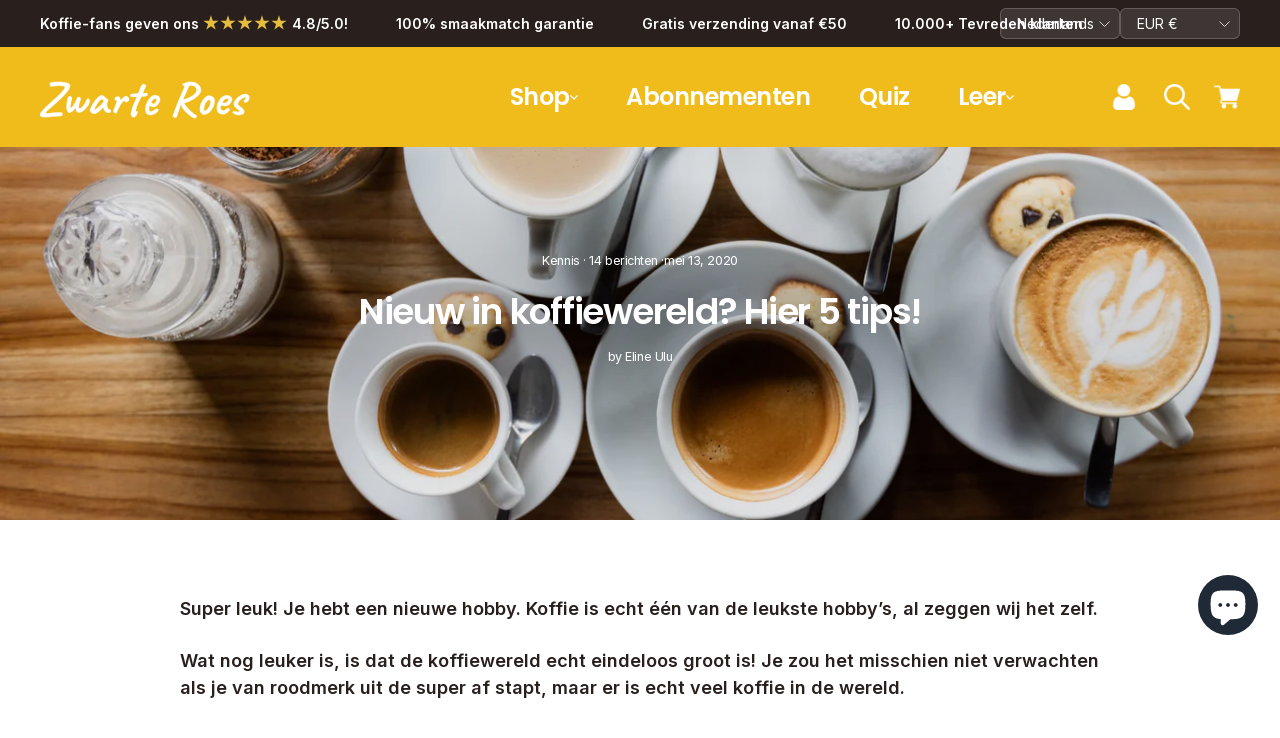

--- FILE ---
content_type: text/html; charset=utf-8
request_url: https://zwarteroes.nl/?section_id=juo-selling-plans
body_size: -119
content:
<div id="shopify-section-juo-selling-plans" class="shopify-section"><template id="juo-selling-plans-map">
  {}
</template>
</div>

--- FILE ---
content_type: text/css
request_url: https://zwarteroes.nl/cdn/shop/t/118/assets/style.css?v=108077468969643091411763052338
body_size: 8112
content:
.h1,.h2,.h3,h1,h2,h3{font-family:var(--font-heading-family)}.btn{font-size:18px;padding:12px 38px;letter-spacing:inherit;font-weight:400;font-weight:600;-webkit-transition:.3s ease;transition:.3s ease;font-family:var(--font-button-family);text-transform:none}.btn span{font-family:var(--font-button-family)}.btn-yellow{background:#f0bc1b;border:4px solid #F0BC1B;color:#fff}.btn-yellow:hover{font-family:var(--font-button-family);color:#f0bc1b}.btn-white{background:#fff;border:4px solid #FFF;color:#29201d}.btn-white:hover{background:#29201d;color:#fff}.btn-custom{border:4px solid transparent}.bg-light-black{background-color:#29201d}.btn-arrow-wrapper{display:flex;align-items:flex-start}.btn-arrow-wrapper .img-arrow{margin-left:60px;margin-top:20px}.feature-row__item{flex:0 1 50%;margin:0 auto}@media only screen and (max-width:768px){.feature-row__item{flex:1 1 auto;max-width:100%;min-width:100%}.feature-row-wrapper{padding:40px 60px}}.feature-row-wrapper{position:relative;padding:50px 20px;overflow:visible}.feature-row-wrapper.image-large .feature-row__item{flex:1 1 60%}.feature-row-wrapper.image-large .feature-row__text{flex:1 1 40%;min-width:30%}.feature-row-wrapper.image-medium .feature-row__item,.feature-row-wrapper.image-medium .feature-row__text{flex:0 1 50%}.feature-row-wrapper.image-small .feature-row__item{flex:0 1 36%}.feature-row-wrapper.image-small .feature-row__text{flex:0 1 64%}.section-fullwidth.page-full,.section-fullwidth.page-width{padding:0}.section-fullwidth .feature-row{margin:auto}.feature-row-wrapper .image-wrap{background:transparent}.feature-row-wrapper .feature-row__text .rte{margin-top:42px}.feature-row-wrapper .feature-row__text .btn{margin-top:65px;margin-bottom:45px}.feature-row-wrapper .feature-row__text .btn.btn-transparent{background:#fff;border:4px solid #fff;padding:15px 35px}.feature-row-wrapper .feature-row__text .btn.btn-transparent:after{display:none}.feature-row-wrapper .feature-row__text .btn.btn-transparent:hover{background:transparent!important;color:#fff!important;transition:.2s ease!important}.feature-text-with-image-section{padding-top:72px;padding-bottom:75px}.feature-text-with-image-section.image-medium .feature-row-image{flex:0 1 40%}.text-with-image-section .feature-row__text{padding:50px 40px 40px}.text-with-image-section .feature-row__text .rte{margin-top:30px}.text-with-image-section.show-pattern{padding-top:175px}.text-with-image-section.show-pattern .pattern-image{position:absolute;max-width:400px;top:-165px;z-index:1}.text-with-image-section .feature-row-image img{display:none}.text-with-image-section .feature-row{align-items:normal}.text-with-image-section .btn-arrow-wrapper{justify-content:space-between}.text-with-image-section .btn-arrow-wrapper img{margin-left:0}.icon_with_text_section{position:relative;padding:45px 40px}@media screen and (min-width: 992px){.icon_with_text_section .section-header{padding-left:70px;padding-right:70px}}.icon_with_text_section .bg-pattern{position:absolute;left:0;bottom:0;max-width:150px}.icon_with_text_section .icon_with_text_container{display:flex;flex-wrap:wrap;max-width:1200px;margin:auto;position:relative}.icon_with_text_section .icon_with_text_item{width:100%;text-align:center;padding:45px 15px}.icon_with_text_item .icon__image{max-width:80px;margin:0 auto 30px}.icon_with_text_item .rte-setting{font-size:24px;font-weight:700;line-height:30px;margin-bottom:0}.feature-columns{padding:100px 0 80px}.feature-columns-container{display:flex;flex-wrap:wrap;justify-content:center}.feature-columns .column{padding:15px;display:flex;flex:0 0 50%;max-width:50%}.feature-columns .column .wrapper{border:20px solid #fff;width:100%;display:flex;flex-direction:column;justify-content:center;flex-wrap:wrap;color:#fff}.feature-columns .column h3{font-size:54px;line-height:1.2;padding:10px}.feature-columns .column .rte{padding:10px 10px 0}.feature-columns .btn{background:#fff;color:#29201d;border:4px solid #fff;font-family:var(--font-button-family);padding:18px 50px}.feature-columns .btn:hover{background:#29201d;color:#fff}.icon-bar{display:flex;justify-content:center;padding:35px 0}.icon-bar-item{padding:6px}.icon-bar-item img{max-height:168px;object-fit:contain}.banner{position:relative;min-height:775px}.banner__image-wrapper,.mob_banner_area{position:absolute;left:0;right:0;top:0;height:100%}.banner__text-wrapper{position:relative;z-index:1;padding:50px 40px}.banner__text-wrapper .feature-row{align-items:flex-start}.banner__text-wrapper .feature-row__item{flex:0 1 45%;padding:20px}.banner__text-wrapper .feature-row__text{max-width:500px;padding:0}.banner__text-wrapper .feature-row__item .image-wrap{background:transparent}@media only screen and (min-width:768px){.banner__text-wrapper .feature-row__item .image-wrap img{width:80%}}.banner__text-wrapper .h1{font-size:50px;line-height:1}.banner__text-wrapper .rte{font-size:18px;margin-top:30px}.banner__text-wrapper .btn{min-width:208px;margin-top:50px}.banner .btn-wrapper{position:relative}.banner .btn-wrapper img{position:absolute;bottom:40px;left:350px}.banner.simple-banner{min-height:450px;display:flex;align-items:center}.banner.simple-banner .page-width{width:100%}.simple-banner .subtitle{font-size:36px;line-height:1.2;margin-bottom:20px}.simple-banner .subtitle p{margin-bottom:0}.simple-banner .banner__text-wrapper .rte{font-size:24px;margin-top:40px}.simple-banner .banner__text{max-width:700px}.site-footer{position:relative;padding-bottom:30px!important}.site-footer .page-width{position:relative;z-index:1}.footer-pattern-image{position:absolute;left:0;right:0;bottom:0;min-height:360px}.footer-pattern-image img{position:absolute;height:100%;width:100%;display:block}.footer-top-menu .site-footer__linklist{display:flex;justify-content:space-around;flex-wrap:wrap}.footer-top-menu .site-footer__linklist li{padding:5px 15px;font-size:24px;line-height:1.1}.site-footer .custom-footer{display:flex;justify-content:space-between}.custom-footer .footer-block{max-width:360px;padding-left:20px}.custom-footer .footer-block:first-child{padding-left:0}.custom-footer .footer-image-block{text-align:center;padding-bottom:40px}.custom-footer .footer-menu-block .site-footer__linklist{color:#f0bc1b;text-align:right;margin-bottom:15px}.custom-footer .footer-menu-block .site-footer__linklist li a{padding:0;font-size:18px;line-height:24px}.custom-footer .footer-menu-block{display:flex;flex-direction:column;justify-content:flex-end}.site-footer .payment-icons{text-align:right!important;margin-top:0}.feature-story.feature-row-wrapper{padding:10px 40px 140px;position:relative;overflow:visible}.feature-story.feature-story-with-pattern.feature-row-wrapper{padding:35px 40px}.feature-story.feature-row-wrapper .feature-row__item{position:relative}.feature-story.feature-row-wrapper .feature-row-image{padding-right:60px}.feature-story.feature-row-wrapper .feature-row-image .insta-image{position:absolute;right:-42px;top:-90px;z-index:1}.feature-story.feature-row-wrapper .feature-row__text .insta-image{position:absolute;right:0;top:-50px;max-width:150px}.feature-story.feature-row-wrapper .btn-wrapper{position:relative}.feature-story.feature-row-wrapper .btn-wrapper img{position:absolute;left:280px;top:-15px;z-index:1}.feature-story.feature-story-with-pattern.feature-row-wrapper .h1{font-size:40px;text-transform:none!important}.feature-story.feature-row-wrapper .subheading{font-family:var(--font-heading-family);font-size:30px;line-height:1.4;margin-bottom:15px;color:#f0bc1b!important}.feature-story.feature-row-wrapper .rte{max-width:400px;margin-bottom:0}.feature-story.feature-story-with-pattern.feature-row-wrapper .rte{margin-bottom:30px}.feature-story.feature-row-wrapper .pattern-image{position:absolute;right:0;bottom:50px;max-width:240px}.feature-story.feature-story-with-pattern.feature-row-wrapper .pattern-image{bottom:140px}.feature-story.feature-row-wrapper .line-image{position:absolute;left:0;right:0;bottom:-135px;width:100%;max-height:375px}.text-with-image-pattern{padding:60px 40px 100px;position:relative}.text-with-image-pattern .wave-image{position:absolute;left:0;right:0;bottom:0;width:100%}.reviews-section{padding:100px 60px}.reviews-section h2{font-size:60px;max-width:500px;text-align:left}.reviews-section .grid{display:flex;align-items:center;flex-wrap:wrap}.reviews-slider{position:relative}.reviews-slider .reviews-slide{padding:0 40px!important}.reviews-slider__wrap{max-width:500px;margin:auto;position:relative;z-index:1}.reviews-slider .reviews-slide .reviews-slider__text{padding:40px;background:#fff;border-radius:24px;position:relative;z-index:1}.reviews-slider .reviews-slide .reviews-slider__wrap:after{z-index:-1;position:absolute;left:20px;right:20px;bottom:5px;height:5px;background:none;content:"";box-shadow:0 4px 16px 8px #bd9312}.reviews-slider .review-stars{color:#dfb300;font-size:45px;line-height:1;display:block;margin-bottom:24px}.reviews-slider .title{font-size:20px;line-height:25px;font-weight:600;margin-bottom:6px}.reviews-slider .rte-setting{font-size:16px}.reviews-slider .customer-details{display:flex;align-items:center;margin-bottom:40px}.reviews-slider .review-image{max-width:80px;width:80px;height:80px;background:#da642a;color:#fff;border-radius:100%;font-size:24px;display:flex;align-items:center;justify-content:center;margin-right:20px}.reviews-slider .author-details{padding:10px 0;text-align:left}.reviews-slider .reviews__date{font-size:14px}.reviews-slider .swiper-button-prev:after,.reviews-slider .swiper-button-next:after{border-left:3px solid #fff;border-bottom:3px solid #fff;width:20px;height:20px;transform:rotate(45deg);cursor:pointer;display:block}.reviews-slider .swiper-button-next:after{transform:rotate(225deg)}.logo-section{padding:100px 40px;position:relative;margin-bottom:100px}.logo-section .pattern-image{position:absolute;max-height:200px;left:0;right:0;width:100%;object-fit:cover;bottom:-100px;z-index:1}.logo-section .logo-bar__item{flex:1 1 auto;padding:10px 30px;margin:0}.logo-section .logo-bar-small .logo-bar__item{padding:10px 20px;width:25%}.logo-section.single-logo .logo-bar__item{max-width:600px;margin:auto}.newsletter-section .newsletter-wrapper{max-width:1000px;margin:auto;border:24px solid #DA642A;padding:30px 100px}.newsletter-section .h3{font-size:54px}.newsletter-section .rte{font-size:16px;font-weight:600}.newsletter-section .newsletter__input-group input[type=email]{width:100%;margin-bottom:20px;border:3px solid #DA642A}.newsletter-section .newsletter__input-group,.newsletter-section .input-group-btn{display:block}.newsletter-section .input-group-btn .btn{border-radius:45px!important}.count{display:flex;justify-content:center}.count span{font-family:var(--font-body-family);font-size:48px;padding:0;background:#fff;border-radius:15px;margin:8px;width:100px;height:120px;display:flex;position:relative;justify-content:center;align-items:center}.count span.count__like-icon{margin-left:80px;cursor:pointer}.count span svg{width:45px;display:block;height:auto;position:absolute;left:50%;top:50%;-webkit-transition:all .4s ease-in-out;transition:all .4s ease-in-out;-webkit-transform:translate(-50%,-50%);transform:translate(-50%,-50%)}.count span svg.heart_active,.count span.count__like-icon:hover svg.heart_normal{opacity:0;visibility:hidden}.count span.count__like-icon:hover svg.heart_active{opacity:1;visibility:visible}.counting-section .h1{line-height:1.2}.counting-section{text-align:center;position:relative}.counting-section .white-border{width:100%;max-height:150px;-webkit-transform:rotate(180deg);transform:rotate(180deg);margin-top:-1px}.counting-section.count_1_section{text-align:left}.counting-section .wrapper{padding:100px 60px}.count_1_section .wrapper{display:flex;align-items:center;justify-content:space-between;padding:90px 60px}.count_1_section .item__text{max-width:420px}.count_2_section .h1{margin-bottom:30px}.text-and-image-columns{padding:120px 50px;position:relative}.text-and-image-columns .bg-pattern{position:absolute;right:0;width:175px;top:60px}.text-and-image-columns .section-header{max-width:740px;margin:auto;padding:20px 0 120px;line-height:1.2}.text-and-image-columns .section-header p{font-size:32px}.text-image-row{display:flex}.text-image-row .text-column,.text-image-row .image-column{flex:50%;padding:10px}.text-image-row.image-right .image-column{order:2}.text-image-row.image-right .text-column{order:1}.text-image-row .text-column{display:flex}.text-image-row .text-column .text-wrapper{display:flex;flex-direction:column;justify-content:center;padding:40px 80px}.text-image-row .text-column .h1{font-size:42px;max-width:375px;margin-bottom:40px}.text-image-row .text-column .h5{font-family:var(--font-heading-family);font-size:21px;line-height:1.4;margin-top:40px;text-align:right}.timeline{padding:140px 40px 100px;margin-top:275px;position:relative}.timeline .section-header{max-width:80%;position:relative;margin:auto auto 0}.timeline .section-header:before{content:"";position:absolute;left:0;width:100%;height:10px;background:#fff;bottom:-15px}.timeline .image-wrap{background:transparent}.timeline .bg-pattern{max-width:325px;position:absolute;top:-225px;left:50%;transform:translate(-50%)}.timeline .image-column .image-container{max-width:240px;padding-top:100px}.timeline .image-column .image-container.image_middle{margin:auto}.timeline .image-column .image-container.image_right{margin-right:0}.timeline .text-image-row{position:relative;padding-top:80px}.timeline .text-image-row:before{content:"";position:absolute;left:50%;top:-1px;height:100%;transform:translate(-50%);width:10px;background:#fff}.timeline .text-image-row .text-column{position:relative;padding-top:30px;align-items:flex-start}.timeline .text-image-row:last-child .text-column:before,.timeline .text-image-row:last-child .text-column:after{content:"";position:absolute;left:20px;bottom:-15px;-webkit-transform:rotate(-45deg);transform:rotate(-45deg);width:10px;height:75px;background:#fff;border-radius:6px}.timeline .text-image-row:last-child .text-column:before{left:-28px;bottom:-15px}.timeline .text-image-row:last-child .text-column:after{left:18px;bottom:-15px;-webkit-transform:rotate(45deg);transform:rotate(45deg)}.timeline .text-image-row .heading{position:relative;padding-right:120px;text-align:right;font-size:48px;font-weight:700;line-height:1.3}.timeline .text-image-row .heading:before{content:"";position:absolute;width:105px;height:10px;background:#fff;right:-10px;top:50%;-webkit-transform:translateY(-50%);transform:translateY(-50%);border-radius:5px}.timeline .text-image-row.image-right .heading{padding-left:120px;padding-right:0;text-align:left}.timeline .text-image-row.image-right .heading:before{right:auto;left:-10px}.timeline .text-image-row .text-column .text-wrapper{padding:0 0 0 80px}.timeline .text-image-row.image-right .text-column .text-wrapper{padding:0 80px 0 0}@media screen and (min-width:768px){.icon_with_text_section{padding:120px 0}.icon_with_text_section .bg-pattern{max-width:180px}.icon_with_text_section .icon_with_text_item{width:50%;padding:0 75px}.icon_with_text_section .icon_with_text_item:last-child{border-left:4px solid #29201D}.icon-bar{padding:45px}}@media screen and (min-width:1200px){.icon_with_text_section{padding:165px 0}.icon_with_text_section .bg-pattern{max-width:287px}.icon_with_text_section .icon_with_text_item{padding:0 105px}.text-with-image-section .feature-row__text{padding:60px}.feature-columns{padding:120px 60px 100px}.feature-columns .column .wrapper{border:28px solid #fff}.feature-columns .column h3{font-size:68px}}@media screen and (min-width:1300px){.feature-row-wrapper.image-large .feature-row__item{flex:1 1 68%}.feature-row-wrapper.image-large .feature-row__text{flex:1 1 32%}.text-with-image-section .feature-row__text{padding:80px}}@media screen and (min-width:1400px){.text-image-row .text-column .rte{font-size:20px}}@media screen and (max-width:1200px){.banner{min-height:680px}.banner__text-wrapper{padding:40px}.banner__text-wrapper .feature-row__text{padding:80px 0 0}.banner__text-wrapper .h1{font-size:48px}.banner__text-wrapper .rte,.banner__text-wrapper .btn{margin-top:40px}.feature-story.feature-row-wrapper .pattern-image{max-width:200px}.feature-story.feature-story-with-pattern.feature-row-wrapper .pattern-image{bottom:100px}.reviews-section{padding:40px 0 40px 15px}.reviews-section .section-header{padding:0 17px}.reviews-section h2{font-size:54px}.reviews-slider .reviews-slide{padding:0 60px!important}.reviews-slider .reviews-slide .reviews-slider__text{padding:40px}.logo-section .logo-bar__item{padding:10px 20px}.logo-section .logo-bar-small .logo-bar__item{padding:10px 60px}.count span{font-size:40px}.counting-section .wrapper,.count_1_section .wrapper{padding:90px 40px}.text-and-image-columns{padding:120px 10px}.text-and-image-columns .bg-pattern{width:150px}.text-and-image-columns .section-header{padding:80px 0 100px}.text-image-row .text-column .text-wrapper{padding:30px 40px}.text-image-row .text-column .h1{font-size:36px;max-width:360px;margin-bottom:30px}.text-image-row .text-column .h5{margin-top:30px}.timeline .text-image-row .text-column .text-wrapper{padding-right:60px}}@media screen and (max-width:992px){.feature-row-wrapper.text-with-image-section.image-large{flex-wrap:wrap}.feature-row-wrapper.image-large .feature-row__item{flex:1 1 100%;max-width:100%}.icon_with_text_section .icon_with_text_item{padding:0 50px}.icon_with_text_item .rte-setting{font-size:18px;line-height:22px;max-width:325px;margin:auto}.feature-columns .column h3{font-size:45px;padding:30px 10px 20px}.banner{min-height:620px}.banner__text-wrapper .feature-row__text{padding:60px 0 0}.banner__text-wrapper .h1{font-size:42px}.banner__text-wrapper .rte,.banner__text-wrapper .btn{margin-top:40px}.banner .btn-wrapper img{max-width:45px;left:auto;right:20px}.simple-banner .banner__text-wrapper .subtitle{font-size:30px}.simple-banner .banner__text-wrapper .rte{font-size:20px}.simple-banner .banner__text-wrapper{padding:80px 20px}.feature-story.feature-row-wrapper{padding:100px 40px}.feature-story.feature-story-with-pattern.feature-row-wrapper{padding:100px 40px 180px}.feature-story.feature-row-wrapper .feature-row-image{padding-right:40px}.feature-story.feature-row-wrapper .feature-row-image .insta-image{right:-42px;top:-90px}.feature-story.feature-row-wrapper .btn-wrapper img{left:auto;right:10px;max-width:80px}.feature-story.feature-row-wrapper .btn-wrapper .btn{margin-top:30px}.feature-story.feature-row-wrapper .h1{font-size:30px;margin-bottom:30px}.feature-story.feature-row-wrapper .subheading{font-size:24px;margin-bottom:10px!important;margin-top:20px}.feature-story.feature-row-wrapper .pattern-image{max-width:150px;bottom:20px}.feature-story.feature-row-wrapper .line-image{bottom:-60px}.text-with-image-section.show-pattern{padding-top:120px}.text-with-image-section.show-pattern .pattern-image{max-width:320px}.reviews-section h2{font-size:48px}.reviews-slider .reviews-slide{padding:0 40px!important}.reviews-slider .reviews-slide .reviews-slider__text{padding:24px}.reviews-slider .review-image{width:60px;height:60px}.logo-section .logo-bar-small .logo-bar__item{padding:10px 40px}.newsletter-section .newsletter-wrapper{border-width:16px;padding:30px 40px}.newsletter-section .h3{font-size:42px}.counting-section .wrapper{padding:80px 20px 120px}.count_1_section .wrapper{flex-wrap:wrap;padding:80px 20px}.counting-section .item__text{margin-bottom:30px}.count span:first-child{margin-left:0}.text-and-image-columns{padding:100px 10px 80px}.text-and-image-columns .bg-pattern{top:200px;width:175px}.text-image-row{flex-direction:column;margin-top:100px;margin-bottom:100px}.text-image-row:last-child{margin-bottom:0}.text-image-row.image-right .image-column{order:1}.text-image-row.image-right .text-column{order:2}.text-image-row .text-column .text-wrapper{padding:60px 40px}.text-image-row .image-column,.text-image-row .text-column{padding:0 10px}.text-image-row .text-column .h1{max-width:100%;margin-bottom:40px}.timeline{padding:140px 0 100px}.timeline .page-width{padding:0}.timeline .page-width>div{padding-left:40px;padding-right:40px}.timeline .section-header{max-width:100%}.timeline .text-image-row{margin:0}.timeline .text-image-row .heading{padding-left:120px;padding-right:0;text-align:left}.timeline .text-image-row .heading:before,.timeline .text-image-row.image-right .heading:before{left:-35px}.timeline .text-image-row:before{left:45px}.text-image-row .image-column,.text-image-row .text-column{padding:20px 40px}.timeline .text-image-row .text-column .text-wrapper,.timeline .text-image-row.image-right .text-column .text-wrapper{padding:10px 0}.timeline .text-image-row:last-child .text-column:before,.timeline .text-image-row:last-child .text-column:after{height:50px}.timeline .text-image-row:last-child .text-column:before{left:-15px}.timeline .text-image-row:last-child .text-column:after{left:16px}}@media screen and (max-width:768px){.banner{min-height:620px}.banner__image-wrapper{height:100%}.banner__text-wrapper .feature-row__text{padding:120px 0 0;text-align:center}.banner .feature-row__images{padding:40px 50px}.banner__text-wrapper .rte,.banner__text-wrapper .btn{margin-top:30px}.simple-banner .banner__image-wrapper{height:100%}.site-footer{padding:40px 0 10px!important}.footer-pattern-image{min-height:500px}.footer-top-menu .site-footer__linklist,.site-footer .custom-footer{display:block}.custom-footer .footer-block{max-width:100%;padding:20px}.custom-footer .footer-image-block{text-align:center;padding-bottom:0;padding-top:0;max-width:360px;margin:auto}.custom-footer .footer-menu-block .site-footer__linklist li a{font-size:21px;line-height:28px;text-transform:uppercase;padding:5px 0}.site-footer .payment-icons{text-align:center!important;max-width:450px;margin:auto}.feature-story.feature-row-wrapper{padding:40px 20px 100px}.feature-story.feature-story-with-pattern.feature-row-wrapper{padding:210px 20px 140px}.feature-story.feature-row-wrapper .line-image{top:15px}.feature-story.feature-story-with-pattern.feature-row-wrapper .feature-row{flex-direction:column-reverse}.feature-story.feature-row-wrapper .feature-row-image{padding:0}.feature-story.feature-row-wrapper .feature-row-image .insta-image{right:-42px;top:-90px}.feature-story.feature-row-wrapper .btn-wrapper img{left:250px;right:auto;-webkit-transform:rotate(30deg);-moz-transform:rotate(30deg);transform:rotate(30deg);top:20px;max-width:80px}.feature-story.feature-row-wrapper .btn-wrapper .btn{margin-top:60px;margin-bottom:45px}.feature-story.feature-row-wrapper .h1{font-size:20px;margin-bottom:10px}.feature-story.feature-row-wrapper .subheading{font-size:24px;margin-bottom:40px}.text-with-image-section .feature-row-image{background:none}.text-with-image-section .feature-row-image img{display:block}.custom-footer .footer-block:first-child{padding-right:0}.text-with-image-section.show-pattern .pattern-image{top:-125px;left:50%;-webkit-transform:translateX(-50%);transform:translate(-50%)}.feature-row-wrapper.text-with-image-section{padding-left:0;padding-right:0}.feature-text-with-image-section .feature-row-image{padding:10px 0}.text-with-image-pattern{padding:60px 20px 100px}.newsletter-section .input-group-btn .btn .form__submit--large{display:block}.newsletter-section .input-group-btn .btn .form__submit--small{display:none}.newsletter-section .page-width{padding:0 40px 20px}}@media screen and (max-width:767px){.btn-arrow-wrapper .img-arrow{max-width:48px;margin-left:50px}.icon_with_text_section .icon_with_text_item{padding:30px 15px}.icon_with_text_section .icon_with_text_item:last-child{border-top:2px solid #29201D}.icon_with_text_section .bg-pattern{display:none}}.icon_with_text_section font{max-width:80%;display:inline-block}@media screen and (max-width:600px){.simple-banner .banner__text-wrapper .subtitle{font-size:24px}.simple-banner .banner__text-wrapper .subtitle p{margin-bottom:15px}.simple-banner .banner__text-wrapper .rte{font-size:18px}.feature-columns{padding:60px 0 80px}.feature-columns .column{flex:0 0 100%;max-width:100%}.logo-section{padding:50px 20px 35px;margin-bottom:0}.logo-section .logo-bar{justify-content:center;flex-direction:column}.logo-section .logo-bar__item{flex:1 1 100%;width:100%;padding:10px 30px}.logo-section .logo-bar-small .logo-bar__item{padding:15px 0;width:60%}.logo-section .logo-bar-small .logo-bar__item img{width:100%}.logo-section .pattern-image{top:-80px}.logo-section.single-logo .pattern-image{top:auto}.newsletter-section .newsletter-wrapper{padding:30px 20px}.newsletter-section .h3{font-size:36px}.newsletter-section .rte{font-size:15px}.count span{font-size:30px;padding:18px 21px;margin:5px}.counting-section .h1,.text-and-image-columns .section-header p{font-size:24px}.text-and-image-columns .bg-pattern{width:150px}.text-image-row .text-column .h1{font-size:30px}.logo-section .logo-bar.logo-bar-small{margin-top:60px}}@media screen and (max-width:480px){.banner__text-wrapper{padding:30px 20px}.banner__image-wrapper{height:100%}.banner__text-wrapper .feature-row__text{padding:50px 5px 0;max-width:345px}.banner .feature-row__images{padding:0 20px}.banner__text-wrapper .h1{font-size:30px}.banner__text-wrapper .btn{width:90%}.custom-footer .footer-menu-block .site-footer__linklist li a{font-size:20px;line-height:25px}.site-footer .payment-icons{max-width:275px}.feature-story.feature-story-with-pattern.feature-row-wrapper{padding:90px 20px}.reviews-section h2{font-size:30px;margin-bottom:60px}.reviews-slider .reviews-slide{padding:0 3px!important}.count span{font-size:24px;padding:15px 18px}}.option-Main{display:flex;width:70%;margin:auto;box-shadow:0 15px 10px -12px #111;justify-content:center}.wrapper{margin-right:auto;margin-left:auto;max-width:1500px}.option-section{text-align:center}.option-header h2{font-size:54px;font-weight:400;color:#f0bc1b;padding:5% 10%}.header-dot{position:relative;float:right;max-height:270px;z-index:1;max-width:283px}.option-leftContainer{border-radius:25px 0 0 25px}.option-content{max-height:100%;max-width:600px;height:auto;width:auto;min-height:85%;min-width:500px}.option-centerContainer{max-height:700px;margin:0;width:auto;height:auto;max-width:75px;min-width:50px;z-index:3}.option-centerContainer img{width:100%;height:100%}.option-content-all{font-size:36px;font-weight:500;justify-content:center;padding:12%}.option-content-text{margin-top:10%}.option-img{height:180px;width:180px}.option-rightContainer{border-radius:0 25px 25px 0}.option-submit-button{background:#fff;color:#29201d;font-family:Permanent Marker;font-weight:400;font-size:24px;border:3px solid #ffffff;border-radius:45px;padding-top:1rem;padding-bottom:1rem;width:250px;margin-top:10%;box-shadow:0 15px 10px -12px #111;text-align:center;transition:.5s}.option-rightContainer .option-submit-button a{text-decoration:none;color:#da642a;transition:.5s}.option-leftContainer .option-submit-button a{text-decoration:none;color:#f0bc1b;transition:.5s}.option-submit-button:hover{box-shadow:0 12px 10px -12px #fff;background:#29201d;border:3px solid #FFFF;color:#fff!important}.option-submit-button:hover a{color:#fff!important}.option-submit{padding-top:5%;padding-bottom:10%}.mobile-divider{display:none}.desktop-divider{display:block}.product-block .variant-wrapper--dropdown{display:block;width:100%}.product-block .variant-wrapper--dropdown .variant-input-wrap select{border:none;border-radius:6px;margin-bottom:10px;width:60%;font-size:14px;border:1px solid #eee;padding:12px 20px;background-color:#fff!important}.product__quantity label{display:none}.product-text-block{margin-bottom:10px;font-size:16px}.product-block .product-single__form .add-to-cart{background:#da642a;border-radius:45px;margin:0 0 10px;border:none}.product-block .product-single__form .add-to-cart:hover{background-color:#000!important;color:#fff}@media only screen and (max-width:600px){.option-rightContainer{padding-left:18px;padding-right:18px;width:auto;order:1;border-radius:0;box-shadow:none}.option-leftContainer{padding-left:18px;padding-right:18px;width:auto;order:3;border-radius:0;box-shadow:none}.option-content-text{font-size:28px}.option-centerContainer{max-height:70px;min-height:50px;width:100%;max-width:100%;max-width:none;order:2;margin-top:-1px;margin-bottom:-1px}.option-img{height:130px;width:130px}.option-img img{height:100%;width:100%}.option-header h2{font-size:28px;padding:5%}.option-Main{display:grid}.desktop-divider{display:none}.mobile-divider{display:block}.option-submit-button{padding-top:.75rem;padding-bottom:.75rem;width:220px;font-size:20px}.option-content{max-height:100%;max-width:100%;height:auto;width:auto;min-height:auto;min-width:auto}.header-dot{max-height:125px;max-width:100px}}.feature-columns .section-header h2{color:#fff}.feature-dot_image{position:absolute;width:283px;height:270px;right:0;top:0;z-index:1}#shopify-section-template--16311875600638__166029992517dafc5f,.dots_area{position:relative}@media (max-width: 768px){.feature-dot_image{display:none}}.collection__tap{padding:90px 0 30px;background-color:#fff}@media (max-width: 768px){.collection__tap{padding:50px 0 0}}.collection__tap ul{margin:0;list-style:none;display:flex;align-items:center;overflow-x:scroll}.collection__tap ul::-webkit-scrollbar{display:none}.collection__tap ul li{margin:0 10px 0 0}.collection__tap ul li a{border:1px solid #29201D;border-radius:30px;padding:3px 15px;font-size:13px;display:block;white-space:nowrap;text-transform:lowercase;transition:all .5s ease-out}.collection__tap ul li a:hover,.collection__tap ul li a.nav__active{cursor:pointer;background-color:#000;color:#fff}.collection-filter{justify-content:flex-start}.collection-filter .collection-filter__items{margin-right:20px}.collection__header .section-header__title{margin-bottom:50px;padding-bottom:50px;border-bottom:2px solid #29201D}.collection__header{margin-top:60px}.grid__image-ratio img.grid__image-contain{object-fit:cover}.grid-product__content .grid-product__meta{padding:20px 0;text-align:left}.option_btn{margin-top:25px;display:block;text-align:center;font-size:15px;padding:10px 15px;border-radius:50px;background-color:#000;color:#fff}.option_btn:hover{color:#fff}.sale_price .main_price,.product-block--price .on-sale{color:#da642a}.grid-product__content .grid-product__meta .grid-product__price{margin-top:0;display:flex}.footer-newsletter{padding-top:40px;max-width:450px!important}.footer_newsletter-title{font-size:24px;text-transform:uppercase;line-height:1.1}@media (max-width: 768px){.banner__text-wrapper .feature-row{margin-bottom:30px}.banner__text-wrapper .feature-row__text{padding-bottom:30px;padding-top:80px}}.main_blog .article__grid-meta{border-right:1px solid #000;border-left:1px solid #000;border-bottom:1px solid #000;padding:20px;text-align:left!important}.main_blog .blog-read_btn{display:inline-block;margin-top:15px;font-size:14px;background:#f0bc1b;color:#fff;padding:10px 12px;border-radius:7px;font-family:permanent-marker}.main_blog .article__grid-image{margin:0}.main_blog .article__date{margin-top:20px}#CartDrawer{top:0!important;height:100%!important}.drawer__footer{margin-bottom:0;padding-bottom:20px}.close_arrow{display:flex!important}.close_arrow svg{height:20px!important}.newcustomer_bottom{padding-top:20px!important;padding-bottom:20px!important;flex-direction:row-reverse;align-items:center}.usp_section ul{list-style:none;margin:0;padding:20px 0}.usp_section ul li{margin-bottom:15px;display:flex;align-items:center}.usp_section ul li span{font-size:15px}.usp_section ul li img{width:25px;margin-right:15px}@media (max-width: 768px){.title__grid{display:block;align-items:center;padding-bottom:5px}.title__grid h1{text-align:left;flex:1;font-size:18px}.title__grid .mobile_price{text-align:right;display:block}.product-block--price{text-align:left;margin-bottom:0!important}.page-content--product .image-wrap{padding-bottom:100%!important}.pswp__ui .btn--circle.btn--large{padding:0}}.page-content--product .image-wrap{padding-bottom:100%!important;position:relative;background-color:#f2f2f2;height:100%!important}.page-content--product .image-wrap img{position:absolute;width:100%;height:100%;object-fit:contain}@media (min-width: 769px){.mobile_price{display:none}}.product-block--header{margin:0}.cart-link{margin:0!important}.collection-filter__items .collection-filter__select-container{display:flex;align-items:center}.collection-filter__items .collection-filter__select-container label{font-weight:700;text-transform:none;margin:0 10px 0 0}.collection-filter__items .collection-filter__select-container select{border:none;min-width:65px}.product__card-metafield{font-weight:400;font-size:14px;margin-bottom:10px}.quick__atc-action{position:absolute;left:0;bottom:0;right:0;opacity:0;visibility:hidden;-webkit-transition:all .4s ease-in-out;transition:all .4s ease-in-out}.grid-product__content:hover .quick__atc-action{opacity:1;visibility:visible}.card__quick-add{padding:14px 15px;margin:10px;background-color:#000;color:#fff;font-weight:700;text-align:center;cursor:pointer;text-transform:uppercase;font-size:16px;border-radius:60px}.quick__atc-action .product-form__buttons{display:-webkit-box;display:-ms-flexbox;display:flex}.quick__atc-action .product-form__submit{padding:10px 15px;background-color:#f0bc1b;color:#fff;text-align:center;cursor:pointer;text-transform:uppercase;font-size:16px;flex:1;font-weight:700;font-family:Quicksand}.quick__atc-action .card__cta .btn-icon{background-color:#000;border-radius:30px;padding:5px 14px}.quick__atc-action .card__cta .btn-icon .icon{color:#fff;-webkit-box-align:center;-ms-flex-align:center;align-items:center;display:-webkit-box;display:-ms-flexbox;display:flex;-webkit-box-pack:center;-ms-flex-pack:center;display:block;justify-content:center;min-height:21px;min-width:21px}.quick__atc-action .card__cta .btn-icon .icon svg{fill:#fff}.card__quick-add-modal{background:#fff;padding:15px;border:1px solid #000;border-radius:15px 15px 26px 26px}.card__quick-add-modal .product-variant{background:none;padding:0}.variant__button-label{margin-bottom:0;background-color:#fff!important;border-radius:5px;font-size:14px!important}.variant-input-wrap input[type=radio]+label{border:1px solid #eee;transition:all .3s ease}.variant-input-wrap input[type=radio]:checked+label{background-color:#fff3d4!important;box-shadow:none;border:1px solid #FFB703;transition:all .3s ease}.variant__button-label[data-custom-swatch=true]{border:none!important}.variant-input-wrap input[type=radio]:checked+div[data-swatch-container=true] .variant__button-label:after{border:1px solid #000!important;width:46px;border-radius:50px;height:46px;content:"";position:absolute;left:-3px;top:-3px;z-index:1}.variant__button-label{margin-left:0!important}.product-block.product-block--price{font-size:24px;font-weight:700;line-height:28px;margin-bottom:0!important}.product-quantity{padding:20px 0 0;margin-bottom:20px}.product-quantity .product__quantity{display:flex;align-items:center;width:120px!important}.product-quantity .product__quantity label{margin:0 30px 0 0;display:block!important}.product-quantity .product__quantity .js-qty__wrapper{max-width:120px;min-width:120px;display:flex;justify-content:center}.product-quantity .product__quantity .js-qty__num{border:none;width:43px;background-color:#fff;padding:0;border-radius:5px}.product-variant{padding:20px 0;margin:0}#AddToCartForm-template--16344693113086__main-4520915337297 .add-to-cart{margin-top:0}.reviews-section .swiper-button-next,.reviews-section .swiper-button-prev{color:transparent}@media (min-width: 769px){.collection__tap ul li a{font-size:15px;border:2px solid #29201D;padding:8px 18px}}@media (max-width: 768px){.collection__tap ul{padding-bottom:10px}.variant-wrapper+.variant-wrapper{margin-top:10px}.product-variant{padding:10px 0}.variant__button-label{margin-bottom:4px!important}.desktop-price{display:none!important}.product-block.product-block--price{padding:0!important}.product-single__meta{margin-top:0!important}.feature-story.feature-story-with-pattern.feature-row-wrapper .h1{font-size:26px}.feature-row-wrapper .feature-row__text .rte{margin-top:12px}.footer-newsletter .footer__title .collapsible-trigger__icon{display:none}}.about_bottom_img{position:absolute;bottom:-2px;z-index:1;display:block;width:100%}.logo_list .graphic_img{position:absolute;right:0;top:-40px;z-index:9}.graphic_img img{width:292px;height:292px}@media (max-width: 768px){.graphic_img img{width:159px;height:161px}}.card__quick-add-modal .select select{width:100%;font-size:14px;border-radius:60px}.card__quick-add-modal .product-form__input ul{list-style:none;padding:0;margin:0;display:flex;flex-wrap:wrap}.card__quick-add-modal .product-form__input ul li{margin:0 15px 15px 0;display:flex;align-items:center}.card__quick-add-modal .product-form__input ul li label{margin:0}.quick__atc-action .product-form__submit{width:100%;background-color:#f0bc1b;border:4px solid #F0BC1B;border-radius:60px}.quick__atc-action .product-form__submit:hover{background-color:#fff!important;color:#f0bc1b;border-radius:60px}.collection-center-icons{padding-bottom:0!important}.collection-content{padding:0!important}@media screen and (max-width: 992px){#shopify-section-template--16383076925694__166063673268976937 .text-image-row{margin-bottom:0;margin-top:40px}.text-image-row .image-column,.text-image-row .text-column{padding:0}.text-and-image-columns{padding-top:0;padding-left:0;padding-right:0}.text-image-row .text-column .text-wrapper{padding:30px 20px}.text-image-row .text-column .h1{margin-bottom:15px}}@media only screen and (min-width: 769px){.main_blog .article_main-title{min-height:53px}}.count__grid{display:flex;flex-wrap:wrap;justify-content:center}@media only screen and (min-width: 600px) and (max-width: 768px){.count span{width:80px;height:100px}}@media only screen and (max-width: 599px){.count span{width:46px;height:60px}}@media only screen and (max-width: 768px){.count__grid{flex-direction:column}.count__like-icon{width:120px!important;height:120px!important;margin-top:50px!important}.item__count{width:100%}.icon_with_text_section{padding:40px 15px!important}.icon_with_text_section .icon_with_text_container{padding:0 15px}.custom-footer .footer-image-block img{width:30%}.footer-pattern-image{bottom:-80px}.banner__image-wrapper{top:-36%}}.testimonials-slider_section{padding-top:50px;padding-bottom:80px}.testimonials-slider_section .slider_column{width:100%}.testimonials-slider_section .reviews-slide{padding:0 20px!important}.testimonials-slider_section .reviews-slider .rte-setting{min-height:90px}.testimonials-slider_section .swiper-scrollbar-horizontal{position:relative!important;width:90%!important;margin:50px auto 0;height:10px!important}.announcement-bar{z-index:99}.template--16383076630782__16600624377368fe89 .image-wrap{border:30px solid #FFFFFF;padding-bottom:100%!important}.testimonials-slider_section .swiper-scrollbar-drag{background-color:#fff;box-shadow:0 4px 5px #f0bc1bb3}.swiper.reviews-slider{padding:30px 0}.hero-banner-wrapper.banner__image-wrapper{position:relative;padding:0}.hero_feature_row{position:absolute;top:50%;transform:translateY(-50%);left:0;width:50%}.hero_feature_row .feature-row{display:block;margin:0}.drawer__title,.drawer__close,.drawer__inner,.cart__item-title .cart__item-name,.drawer .js-qty__adjust,.drawer .js-qty__num{color:#000!important}.drawer__footer{border-color:#000}.js-qty__adjust .icon{fill:#000}#NavDrawer .drawer__contents{background:#f0bc1b}#NavDrawer .drawer__close-button{color:#fff}.product-single__meta{position:relative}.product-block .title__grid{padding-right:100px}.product-single__meta .product-block--price span{display:block;color:#000}.mobile_menu_img h3{margin:0;font-family:var(--typeBasePrimary),var(--typeBaseFallback);background-color:#f0bc1b;font-size:14px;border-bottom-left-radius:3px;border-bottom-right-radius:3px;color:#fff!important;display:block;padding:10px 5px!important;text-align:center;-webkit-transition:all .3s ease-out;-o-transition:all .3s ease-out;transition:all .3s ease-out;width:100%}#shopify-section-template--16430932066558__1660634891ccec2971 .header-dot-bottom{display:none}.reviews-slider .swiper-button-prev:after,.reviews-slider .swiper-button-next:after{display:none}@media (min-width: 769px){.testimonials-slider_section .slider_column{width:50%}.mob_banner_area,.mob_view_btn,.mob_cart_bg{display:none}}@media (min-width: 1200px){.testimonials-slider_section .slider_column{width:33.3333%}.logo-bar{width:80%;margin:auto}}@media (max-width: 768px){.reviews-slider .reviews-slide .reviews-slider__text{max-width:100%}.reviews-slider .reviews-slide{padding:0 20px!important;width:100%}.reviews-section .swiper-button-next{right:18px}.reviews-slider .swiper-button-prev:after,.reviews-slider .swiper-button-next:after{color:#000;border-color:#000}.template-page .banner__image-wrapper{top:0}.timeline .text-image-row .heading:before{width:95px;left:0!important}.timeline .text-image-row .text-column{padding-left:40px}.timeline .image-wrap img{width:70%}.timeline .image-wrap{padding-bottom:100%!important}.timeline .image-column .image-container{padding-left:50px}.timeline .text-image-row .text-column{padding-bottom:50px}.template--16383076630782__16600624377368fe89 .feature-row-image{padding:10px 0}.template--16383076663550__1660300748afddaff1 .feature-row__item{padding:30px}.template-index .banner__image-wrapper{display:none}.count{flex-wrap:wrap}.banner__text-wrapper .feature-row__text{display:flex;flex-direction:column}.banner .btn-wrapper{order:2}.template--16430931706110__1659535565cb172661 .feature-row__item{padding:30px!important}.product__main-photos .product-main-slide .image-wrap{padding-bottom:100%!important}.quick__atc-action .product-form__submit,.card__quick-add{border-radius:60px}.large_view_btn{display:none}.grid-product__promotion .grid-product__content{height:auto!important}.product-inner_text .collection_labels{padding-left:0}.footer-newsletter .footer__title,.product-single__meta .prodct_mob_price{font-size:24px}.product-single__meta .product__price--compare{font-size:18px!important}.steps_btn .large_view_btn{display:block}.step__product .product--info{padding:20px 10px 60px!important}.quick__atc-action .product-form__submit{font-size:12px}.quick__atc-action .card__cta .btn-icon{padding:5px 12px}.product-block .variant-wrapper--dropdown .variant-input-wrap select{width:100%}.newcustomer_bottom{padding-top:10px!important;padding-bottom:10px!important}.product-single__meta .product-block--price{top:-2px}.product-quantity{padding:0}.drawer__footer{margin-bottom:0}}.collection__sticky{position:sticky;top:0;z-index:9}.collection__sticky.sticky-active{box-shadow:0 10px 20px #00000017}body.template-collection .site-header--stuck{position:relative!important}.featured--single-product{padding:40px 0 60px}.featured--single-product .review-star{margin-bottom:20px}.featured--single-product .review-star .produc-review-stars{color:#f0bc1b;font-size:30px}.single--product-flex{display:flex;flex-wrap:wrap;margin:0}.single--product-flex .single--product-info,.single--product-flex .single--product-gallery{flex:0 0 100%;max-width:100%;padding:0}.product-block--action{padding-top:30px}.js--product-slider .gallery--item{width:100%;padding:0}.js--thumbs-sldier{margin-top:15px}.js--thumbs-sldier .gallery--item{width:25%;padding:0 5px}.drawer_cart_btn{color:#000!important;text-align:center;padding:15px 0 0;display:block;text-decoration:underline}.drawer_cart_btn:hover{color:#f0bc1b!important}.product-recommendations .swiper-slide{float:none!important}.product-recommendations .swiper-slide{width:100%}@media only screen and (min-width: 990px){.single--product-flex .single--product-info,.single--product-flex .single--product-gallery{flex:0 0 50%;max-width:50%;padding:0 25px}.single--product-flex{margin:0 -25px}}@media only screen and (max-width: 989px){.single--product-flex .single--product-gallery{order:1;margin-bottom:25px}.single--product-flex .single--product-info{order:2}.product-block .title__grid{margin:30px 0 5px;padding-right:0}.text-with-image-pattern .feature-row__text{padding:30px 30px 70px}}[data-store-availability-holder]{margin-top:35px;margin-bottom:30px;background:#eee;padding:20px 15px 25px;border-radius:6px}[data-store-availability-holder] .store-availability__small{margin-bottom:0}#StoreAvailabilityDrawer .drawer__contents{padding:20px}.grid{display:block!important}.mx-huge-menu .grid,#grindInfoModal .grid{display:grid!important}.mx-huge-menu{z-index:999999999999}.mx-huge-menu li{font-family:var(--font-heading-family);font-weight:600;color:#fff}.mx-huge-menu [data-type=mega-link]>a{font-family:var(--font-heading-family);font-weight:600;color:#fff;font-size:24px}.site-header--stuck .sticky-subnav{top:92px!important}.mx-product-card.grid-product{position:relative;width:100%;height:100%}.mx-product-card .grid-product__content{position:relative;display:flex;flex-direction:column;height:100%}.mx-product-card .grid-product__tag{position:absolute;top:10px;left:10px;z-index:2;padding:5px 10px;background:#000;color:#fff;font-size:12px;text-transform:uppercase;border-radius:3px}.mx-product-card .grid-product__tag--sold-out{background:#999}.mx-product-card .collection_labels{position:absolute;top:15px;left:15px;z-index:2;display:flex;flex-direction:column;gap:5px}.mx-product-card .label_list{padding:5px 10px;font-size:12px;font-weight:600;text-transform:uppercase;border-radius:3px}.mx-product-card .save_label{background:#f44;color:#fff}.mx-product-card .meest-gekozen_label{background:#4caf50;color:#fff}.mx-product-card .grid-product__link{display:block;text-decoration:none;color:inherit}.mx-product-card .grid-product__image-wrapper{position:relative;padding-bottom:100%;background:#f5f5f5}.mx-product-card .grid-product__image{position:absolute;top:0;left:0;width:100%;height:100%;object-fit:cover}.mx-product-card .grid-product__meta{padding:0 10px 10px;flex-grow:1;display:flex;flex-direction:column}.mx-product-card .product__card-metafield{font-size:14px;color:#666;margin-bottom:8px}.mx-product-card .grid-product__price{margin-top:auto;font-size:18px;font-weight:700}.mx-product-card .grid-product__price--original{font-size:16px;color:#999;text-decoration:line-through;margin-right:8px}.mx-product-card .sale_price{color:#f44}.mx-product-card .jdgm-widget{display:block!important}.mx-product-card. swiper-slide{height:auto!important}.mx-swiper .swiper-button-prev,.mx-swiper .swiper-button-next{position:absolute;top:50%;transform:translateY(-50%);color:#000;width:40px;height:40px;background:#fff;border-radius:50%;box-shadow:0 2px 10px #0000001a;z-index:10;cursor:pointer;display:flex;align-items:center;justify-content:center}.mx-swiper .swiper-button-prev{left:10px}.mx-swiper .swiper-button-next{right:10px}.mx-swiper .swiper-button-prev:after,.mx-swiper .swiper-button-next:after{font-size:20px;font-weight:700}.mx-swiper .swiper-button-next svg,.mx-swiper .swiper-button-prev svg{display:none}.mx-product-card .jdgm-preview-badge[data-template=index],.review-photo-slider .jdgm-verified-count-badget[data-from-snippet=true],.review-photo-slider .jdgm-all-reviews-text[data-from-snippet=true],.collection-slider-section .jdgm-verified-count-badget[data-from-snippet=true],.collection-slider-section .jdgm-all-reviews-text[data-from-snippet=true],.hero-section .jdgm-verified-count-badget[data-from-snippet=true],.hero-section .jdgm-all-reviews-text[data-from-snippet=true]{display:block!important}.hero-section .jdgm-all-reviews-text[data-from-snippet=true]{z-index:10!important;position:relative}.hero-section .jdgm-all-reviews-text a{color:#fff!important;display:flex;justify-content:flex-start;padding-left:4vw}@media screen and (max-width: 768px){.hero-section .jdgm-all-reviews-text a{padding-left:0;justify-content:center}}.feature-row ul li{list-style:disc}.js-drawer-open-nav .opened-icon{display:none}.js-drawer-open-nav .closed-icon,.js-drawer-open-nav.is-open .opened-icon{display:block}.js-drawer-open-nav.is-open .closed-icon{display:none}@media (min-width: 992px){.feature-row__item{justify-content:center;display:flex;flex-direction:column}.text-with-image-section .feature-row__text .rte{margin-top:10px}}.prose p,.prose h2,.prose h3,.prose h4{margin:0 0 15px}.prose ul{list-style:disc;padding-left:20px;margin:0 0 15px}.prose ol{list-style:decimal;padding-left:20px}html,body{max-width:100vw!important}[data-aos],.flickity-viewport,.slideshow-wrapper{overflow:hidden!important}
/*# sourceMappingURL=/cdn/shop/t/118/assets/style.css.map?v=108077468969643091411763052338 */


--- FILE ---
content_type: text/css
request_url: https://zwarteroes.nl/cdn/shop/t/118/assets/customization.css?v=157037638728367689171760980178
body_size: 1503
content:
.site-nav>.site-nav__expanded-item:last-child a{position:relative;padding-right:23px}.site-nav>.site-nav__expanded-item:last-child a:before{width:20px;height:20px;content:url(/cdn/shop/files/arrow-menu.svg?v=1661230120);position:absolute;top:10px;right:0;filter:brightness(0) invert(1);-webkit-transform:rotate(-90deg);transform:rotate(-90deg);-webkit-transform-origin:center;transform-origin:center}.site-nav--has-dropdown.is-focused>a,.site-nav--has-dropdown:hover>a{color:#f0bc1b!important}.site-nav--has-dropdown.is-focused>a:after,.site-nav--has-dropdown:hover>a:after,.site-nav>.site-nav__expanded-item:last-child a:hover:after{border-bottom-color:#000}.site-nav__expanded-item:last-child .site-nav__link--underline:after{border-bottom-color:#000}.megamenu__image .image__menu{display:block;margin:0}.megamenu__image .image__menu img{display:block;width:100%}.megamenu__image .image__menu h3{margin:0;font-family:var(--typeBasePrimary),var(--typeBaseFallback);background-color:#f0bc1b;font-size:14px;border-bottom-left-radius:3px;border-bottom-right-radius:3px;color:#fff!important;display:block;padding:10px 5px!important;text-align:center;-webkit-transition:all .3s ease-out;-o-transition:all .3s ease-out;transition:all .3s ease-out;width:100%}.d__grid .d__item{padding:0;margin:0 0 30px}.d__grid .d__item.grid-product__promotion{grid-column:1/3;grid-row:2}.grid-product__promotion .grid-product__content{text-align:center}.announcement-bar{color:#fff;border:none!important}.grid-product__content .grid-promotion_img img{width:100%;display:none}.grid-product__promotion .grid-product__meta{background-color:#f0bc1b;height:100%;position:relative}.grid-product__promotion .grid-product__content .grid-product__meta{flex:1;text-align:center}.grid-product__promotion .grid-product__content .grid-product__meta,.grid-product__promotion .grid-product__content .grid-product__meta a,.grid-product__promotion .grid-product__content .grid-product__meta .grid-product__price{color:#fff}.grid-product__promotion .grid-product__content .grid-product__meta h2{font-size:22px;margin:0;padding:0 0 10px}.promotion-cta{display:flex;justify-content:center;flex-wrap:wrap;padding-top:12px}.promotion-cta a{display:flex;align-items:center;justify-content:center;padding:13px 30px;flex-wrap:wrap;background-color:#fff;color:#f0bc1b!important;border-radius:60px}.promotion-cta a svg{margin-left:10px}.promotion_inner_area{padding:15px}@media only screen and (min-width: 600px){.d__grid{display:grid;grid-template-columns:repeat(2,1fr);column-gap:30px;row-gap:30px}.d__grid .d__item{margin:0}}@media only screen and (min-width: 769px){.grid-product__promotion .grid-product__content .grid-product__meta h2{font-size:25px}}@media screen and (min-width:800px){.grid-product__promotion .grid-product__content{height:100%;display:grid;grid-template-columns:repeat(2,1fr)}.grid-product__content .grid-promotion_img img{height:100%;object-fit:cover;display:block}.promotion_inner_area{padding:20px;position:absolute;top:50%;left:50%;-webkit-transform:translate(-50%,-50%);-moz-transform:translate(-50%,-50%);-ms-transform:translate(-50%,-50%);-o-transform:translate(-50%,-50%);transform:translate(-50%,-50%);width:100%}}@media only screen and (min-width: 920px){.d__grid{grid-template-columns:repeat(3,1fr)}}@media only screen and (min-width: 1200px){.grid-product__promotion .grid-product__content .grid-product__meta h2{font-size:43px}}.collection__description{background-color:#da642a}.collection__description .collection__shape{position:relative;top:-2px}.collection__description .collection__shape.bottom_shape{top:auto;bottom:-2px}.collection__description .collection__shape img{display:block;width:100%;margin:0;height:auto}.collection__description .collection__rte{padding:70px 0}.collection__rte.rte{color:#fff}.collection__rte.rte blockquote{padding:0;height:2px;margin:0;border-bottom:1px solid #fff}.collection__rte.rte blockquote p{display:none}.collection__rte.rte p{margin-bottom:45px}.product__classification-links p{margin:0;-webkit-align-items:center;-moz-align-items:center;-ms-align-items:center;align-items:center;display:-webkit-box;display:-moz-box;display:-ms-flexbox;display:-webkit-flex;display:flex;-webkit-flex-wrap:wrap;-moz-flex-wrap:wrap;-ms-flex-wrap:wrap;flex-wrap:wrap;-webkit-justify-content:flex-start;-moz-justify-content:flex-start;-ms-justify-content:flex-start;justify-content:flex-start;-ms-flex-pack:flex-start}.product__collections-list .product__classification-title{text-transform:uppercase;letter-spacing:.3em;font-size:.8em}.product__collections-list .tags_links,.product__collections-list .product__classification-title{margin-bottom:1rem;margin-right:.5rem}.product__collections-list .tags_links a{background-color:transparent;border:1px solid #000;color:var(--colorBorder);border-radius:60px;padding:5px 15px;font-size:12px}.product__collections-list .tags_links a:hover{background-color:var(--colorBorder);color:#fff}.btn--circle{width:50px;height:50px;padding:5px;border:1px solid;line-height:2px}.mobile_price .product-block.product-block--price{background:none!important}.mobile_price .product-block.product-block--price .product__price{font-size:20px}@media only screen and (max-width: 768px){.product-block--header{background-position:bottom;background-size:8px 1px;background-repeat:repeat-x}.product-variant .variant-wrapper{padding-bottom:10px}}.quick__atc-action .card__quick-add-modal{padding:0!important;border-bottom:none!important}.card__quick-add-modal .product-variant .product-form__input{background-image:linear-gradient(to right,#000 33%,#fff0 0%);background-position:bottom;background-size:8px 1px;background-repeat:repeat-x;padding:20px;margin-bottom:20px}.card__quick-add-modal .product-variant .product-form__input.product-form__input--dropdown{margin:0}.card__quick-add-modal .product-variant variant-selects:last-child .product-form__input{background:none}.cta__full button{width:100%}@media only screen and (max-width: 768px){.reviews-section .page-width,.testimonials-slider_section .page-width{padding:0}.testimonials-slider_section .section-header{padding:0 17px}.reviews-section .section-header{margin-bottom:20px;padding-top:30px}.reviews-section h2{margin-bottom:0}.text-with-image-pattern .wave-image,.text-with-image-section .feature-row-image img{display:none}.text-with-image-pattern{padding:60px 0 0}.text-with-image-pattern .page-width{padding:0}.feature-row__item{padding:30px 0}.text-with-image-pattern .feature-row__text{background-color:#fff;padding-bottom:70px}.feature-story .feature-row__item{padding:30px 0}.feature-row-wrapper.template--16383076565246__1659535565cb172661 .feature-row__item{padding:30px}}.meta-model-main{text-align:center;overflow:hidden;position:fixed;top:0;right:0;bottom:0;left:0;-webkit-overflow-scrolling:touch;outline:0;opacity:0;contain:content;content-visibility:hidden;-webkit-transition:opacity .15s linear,z-index .15;-o-transition:opacity .15s linear,z-index .15;transition:opacity .15s linear,z-index .15;z-index:-1;overflow-x:hidden;overflow-y:auto}.meta-open{z-index:99999;opacity:1;content-visibility:auto;overflow:hidden}.meta-model-inner{-webkit-transform:translate(0,-25%);-ms-transform:translate(0,-25%);transform:translateY(-25%);-webkit-transition:-webkit-transform .3s ease-out;-o-transition:-o-transform .3s ease-out;transition:-webkit-transform .3s ease-out;-o-transition:transform .3s ease-out;transition:transform .3s ease-out;transition:transform .3s ease-out,-webkit-transform .3s ease-out;display:inline-block;vertical-align:middle;width:400px;margin:30px auto;max-width:97%;border-radius:67px}.meta-model-wrap{display:block;width:100%;position:relative;background-color:#fff;border:1px solid #999;border:1px solid rgba(0,0,0,.2);border-radius:67px;-webkit-box-shadow:0 3px 9px rgba(0,0,0,.5);box-shadow:0 3px 9px #00000080;background-clip:padding-box;outline:0;text-align:left;padding:30px;-webkit-box-sizing:border-box;-moz-box-sizing:border-box;box-sizing:border-box;max-height:calc(100vh - 70px);overflow-y:auto}.meta-open .meta-model-inner{-webkit-transform:translate(0,0);-ms-transform:translate(0,0);transform:translate(0);position:relative;z-index:999}.meta-open .bg-overlay{background:#0009;z-index:99}.bg-overlay{background:#0000;height:100vh;width:100%;position:fixed;left:0;top:0;right:0;bottom:0;z-index:0;-webkit-transition:background .15s linear;-o-transition:background .15s linear;transition:background .15s linear}.meta-close{position:absolute;right:40px;top:10px;cursor:pointer;z-index:99;font-size:40px;color:#f0bc1b}.product_dropdown_flex{display:flex;justify-content:space-between;align-items:center;margin-bottom:20px}.product_dropdown_flex label{margin:0}@media screen and (min-width:800px){.meta-model-main:before{content:"";display:inline-block;height:auto;vertical-align:middle;margin-right:-0px;height:100%}}@media screen and (max-width:799px){.meta-model-inner{margin-top:45px}.d__grid{display:grid;grid-template-columns:1fr 1fr;gap:10px}}.product-variant .variant-wrapper .variant-input-wrap{display:flex;gap:6px}.product-variant .variant-wrapper .variant-input-wrap .variant-input{width:100%}.product-variant .variant-wrapper .variant-input-wrap .variant-input label{width:100%;text-align:center;height:100%}.product-variant .variant-wrapper .variant-input-wrap[data-handle=kleur] .variant-input{width:auto!important}.product-block .variant-wrapper--dropdown .variant-input-wrap select{width:100%}.product-block--header.hide{display:block!important;content-visibility:visible!important}
/*# sourceMappingURL=/cdn/shop/t/118/assets/customization.css.map?v=157037638728367689171760980178 */


--- FILE ---
content_type: text/css
request_url: https://zwarteroes.nl/cdn/shop/t/118/assets/lp-base.css?v=138588017085954480921762944871
body_size: 334
content:
:root{--lp-color-white: #fff;--lp-color-black: #29201D;--lp-color-gray: #F0F0F0;--lp-color-blue: #D0E9F0;--lp-color-orange: #DF6835;--lp-fw-light: 300;--lp-fw-regular: 400;--lp-fw-medium: 500;--lp-fw-semibold: 600;--lp-fw-bold: 700;--lp-fw-black: 900}html{scroll-behavior:smooth;scroll-padding:80px}.lp-bg--gray{background-color:var(--lp-color-gray)}.lp-bg--blue{background-color:var(--lp-color-blue)}.lp-text--black{color:var(--lp-color-black)}.lp-text-white{color:var(--lp-color-white)}h1,h2,h3,h4,h5,h6,p,span{margin:0;letter-spacing:0}.lp-title--hero{text-transform:capitalize!important;font-size:26px!important;line-height:34px;margin-bottom:6px}.lp-title{text-transform:capitalize;font-size:28px;line-height:36px}.lp-title--secondary{text-transform:capitalize;font-size:19px;line-height:24px}.lp-text{font-family:var(--font-body-family)}@media (min-width: 768px){.lp-title--hero{font-size:36px!important;line-height:47px!important}.lp-title{font-size:32px;line-height:42px}.lp-title--secondary{font-size:26px;line-height:32px}}.lp-wrapper{max-width:1180px;padding:0 20px;margin:0 auto}.lp-btn--wrapper{width:100%}.lp-center{margin:0 auto}.lp-btn{display:flex;align-items:center;justify-content:center;font-size:20px;height:51px;width:100%;background-color:var(--lp-color-orange);border:2px solid var(--lp-color-orange);color:var(--lp-color-white);text-decoration:none;border-radius:50px;font-family:var(--font-button-family);transition:.2s all ease;box-shadow:0 6px 12px #00000059}.lp-btn:hover{transition:.2s all;transition-timing-function:revert-layer;background:#fff;color:var(--lp-color-orange)}@media (min-width: 768px){.lp-btn{height:64px;max-width:420px;font-size:24px}}.lp-img--wrapper{margin:0;display:grid}.lp-image{width:100%;height:100%;object-fit:cover}.lp-text--center{text-align:center}@font-face{font-family:Quicksand;font-style:normal;font-weight:400;font-display:swap;src:url(https://fonts.gstatic.com/s/quicksand/v31/6xKtdSZaM9iE8KbpRA_hJFQNcOM.woff2) format("woff2");unicode-range:U+0102-0103,U+0110-0111,U+0128-0129,U+0168-0169,U+01A0-01A1,U+01AF-01B0,U+0300-0301,U+0303-0304,U+0308-0309,U+0323,U+0329,U+1EA0-1EF9,U+20AB}@font-face{font-family:Quicksand;font-style:normal;font-weight:400;font-display:swap;src:url(https://fonts.gstatic.com/s/quicksand/v31/6xKtdSZaM9iE8KbpRA_hJVQNcOM.woff2) format("woff2");unicode-range:U+0100-02AF,U+0304,U+0308,U+0329,U+1E00-1E9F,U+1EF2-1EFF,U+2020,U+20A0-20AB,U+20AD-20C0,U+2113,U+2C60-2C7F,U+A720-A7FF}@font-face{font-family:Quicksand;font-style:normal;font-weight:400;font-display:swap;src:url(https://fonts.gstatic.com/s/quicksand/v31/6xKtdSZaM9iE8KbpRA_hK1QN.woff2) format("woff2");unicode-range:U+0000-00FF,U+0131,U+0152-0153,U+02BB-02BC,U+02C6,U+02DA,U+02DC,U+0304,U+0308,U+0329,U+2000-206F,U+2074,U+20AC,U+2122,U+2191,U+2193,U+2212,U+2215,U+FEFF,U+FFFD}@font-face{font-family:Quicksand;font-style:normal;font-weight:500;font-display:swap;src:url(https://fonts.gstatic.com/s/quicksand/v31/6xKtdSZaM9iE8KbpRA_hJFQNcOM.woff2) format("woff2");unicode-range:U+0102-0103,U+0110-0111,U+0128-0129,U+0168-0169,U+01A0-01A1,U+01AF-01B0,U+0300-0301,U+0303-0304,U+0308-0309,U+0323,U+0329,U+1EA0-1EF9,U+20AB}@font-face{font-family:Quicksand;font-style:normal;font-weight:500;font-display:swap;src:url(https://fonts.gstatic.com/s/quicksand/v31/6xKtdSZaM9iE8KbpRA_hJVQNcOM.woff2) format("woff2");unicode-range:U+0100-02AF,U+0304,U+0308,U+0329,U+1E00-1E9F,U+1EF2-1EFF,U+2020,U+20A0-20AB,U+20AD-20C0,U+2113,U+2C60-2C7F,U+A720-A7FF}@font-face{font-family:Quicksand;font-style:normal;font-weight:500;font-display:swap;src:url(https://fonts.gstatic.com/s/quicksand/v31/6xKtdSZaM9iE8KbpRA_hK1QN.woff2) format("woff2");unicode-range:U+0000-00FF,U+0131,U+0152-0153,U+02BB-02BC,U+02C6,U+02DA,U+02DC,U+0304,U+0308,U+0329,U+2000-206F,U+2074,U+20AC,U+2122,U+2191,U+2193,U+2212,U+2215,U+FEFF,U+FFFD}@font-face{font-family:Quicksand;font-style:normal;font-weight:600;font-display:swap;src:url(https://fonts.gstatic.com/s/quicksand/v31/6xKtdSZaM9iE8KbpRA_hJFQNcOM.woff2) format("woff2");unicode-range:U+0102-0103,U+0110-0111,U+0128-0129,U+0168-0169,U+01A0-01A1,U+01AF-01B0,U+0300-0301,U+0303-0304,U+0308-0309,U+0323,U+0329,U+1EA0-1EF9,U+20AB}@font-face{font-family:Quicksand;font-style:normal;font-weight:600;font-display:swap;src:url(https://fonts.gstatic.com/s/quicksand/v31/6xKtdSZaM9iE8KbpRA_hJVQNcOM.woff2) format("woff2");unicode-range:U+0100-02AF,U+0304,U+0308,U+0329,U+1E00-1E9F,U+1EF2-1EFF,U+2020,U+20A0-20AB,U+20AD-20C0,U+2113,U+2C60-2C7F,U+A720-A7FF}@font-face{font-family:Quicksand;font-style:normal;font-weight:600;font-display:swap;src:url(https://fonts.gstatic.com/s/quicksand/v31/6xKtdSZaM9iE8KbpRA_hK1QN.woff2) format("woff2");unicode-range:U+0000-00FF,U+0131,U+0152-0153,U+02BB-02BC,U+02C6,U+02DA,U+02DC,U+0304,U+0308,U+0329,U+2000-206F,U+2074,U+20AC,U+2122,U+2191,U+2193,U+2212,U+2215,U+FEFF,U+FFFD}@font-face{font-family:Quicksand;font-style:normal;font-weight:700;font-display:swap;src:url(https://fonts.gstatic.com/s/quicksand/v31/6xKtdSZaM9iE8KbpRA_hJFQNcOM.woff2) format("woff2");unicode-range:U+0102-0103,U+0110-0111,U+0128-0129,U+0168-0169,U+01A0-01A1,U+01AF-01B0,U+0300-0301,U+0303-0304,U+0308-0309,U+0323,U+0329,U+1EA0-1EF9,U+20AB}@font-face{font-family:Quicksand;font-style:normal;font-weight:700;font-display:swap;src:url(https://fonts.gstatic.com/s/quicksand/v31/6xKtdSZaM9iE8KbpRA_hJVQNcOM.woff2) format("woff2");unicode-range:U+0100-02AF,U+0304,U+0308,U+0329,U+1E00-1E9F,U+1EF2-1EFF,U+2020,U+20A0-20AB,U+20AD-20C0,U+2113,U+2C60-2C7F,U+A720-A7FF}@font-face{font-family:Quicksand;font-style:normal;font-weight:700;font-display:swap;src:url(https://fonts.gstatic.com/s/quicksand/v31/6xKtdSZaM9iE8KbpRA_hK1QN.woff2) format("woff2");unicode-range:U+0000-00FF,U+0131,U+0152-0153,U+02BB-02BC,U+02C6,U+02DA,U+02DC,U+0304,U+0308,U+0329,U+2000-206F,U+2074,U+20AC,U+2122,U+2191,U+2193,U+2212,U+2215,U+FEFF,U+FFFD}#judgeme_product_reviews{max-width:1140px}
/*# sourceMappingURL=/cdn/shop/t/118/assets/lp-base.css.map?v=138588017085954480921762944871 */


--- FILE ---
content_type: text/css
request_url: https://zwarteroes.nl/cdn/shop/t/118/assets/juo-index.css?v=45561883084348143581759141993
body_size: -377
content:
.juo-ideal-checkout-link-wrapper{width:100%;margin-bottom:5px}.juo-ideal-checkout-link-wrapper #juo-go-to-checkout-with-ideal{width:100%;gap:15px!important;margin-bottom:0!important;color:#fff;border:0;display:flex;align-items:center;justify-content:center;font-size:21px;font-family:Poppins,sans-serif;font-weight:700;background-color:#f0bc1b!important;padding:18px;border-radius:45px;margin-top:20px;margin-bottom:20px}.juo-ideal-checkout-link-wrapper #juo-go-to-checkout-with-ideal:hover{background-color:#2b2b2b!important}.juo-ideal-checkout-link-wrapper #juo-go-to-checkout-with-ideal img{width:30px!important;height:auto!important;max-height:40px;margin:0!important}.juo-ideal-checkout-link-wrapper #juo-go-to-checkout-with-ideal svg{width:40px!important;height:auto!important;max-height:40px;margin-right:4px}.juo-ideal-checkout-link-wrapper #juo-go-to-checkout-with-ideal[disabled]{opacity:.7;pointer-events:none}.juo-adjustments{display:flex;gap:8px}.juo-adjustments img{width:40px!important;margin:0!important;height:auto!important;max-height:40px;margin-right:4px}.amp-cart__footer .amp-custom-img{display:none!important}


--- FILE ---
content_type: text/javascript
request_url: https://zwarteroes.nl/cdn/shop/t/118/assets/custom.js?v=181181176157024573341759141991
body_size: 850
content:
$(document).ready(function(){$(".close_arrow").click(function(){$(window).width()<767?$(".slide_popup").animate({top:"-500px"},"slow",function(){$(".slide_popup").hide(),$(".popup_overlay").hide()}):$(".slide_popup").animate({right:"-400px"},"slow",function(){$(".slide_popup").hide(),$(".popup_overlay").hide()})}),$(".popup_overlay").click(function(){$(window).width()<767?$(".slide_popup").animate({top:"-500px"},"slow",function(){$(".slide_popup").hide(),$(".popup_overlay").hide()}):$(".slide_popup").animate({right:"-400px"},"slow",function(){$(".slide_popup").hide(),$(".popup_overlay").hide()})}),$(".site_nav_icons").click(function(e){e.preventDefault();var gettype=$(this).attr("data-icontype");gettype==="login"?($("#search").hide(),$("#"+gettype).show(),$(".new_login_btn").show()):gettype==="search"&&($("#login").hide(),$("#"+gettype).show(),$(".new_login_btn").hide()),$(".popup_overlay").show(),$(window).width()<767?$(".slide_popup").show().animate({top:"100px"},"slow"):$(".slide_popup").show().animate({right:"0px"},"slow")}),$(".btn_search").click(function(){let searchVal=$(".site-header__search-input").val();window.location.href=searchVal?"/search?type=product%2Carticle%2Cpage%2Ccollection&q="+searchVal:"/search"}),$(".froms_redirects").click(function(){var getAttr=$(this).attr("data-redirect"),hideArr=$(this).attr("data-hiddenarea");getAttr==="register_form"&&($("#CustomerLoginForm").hide(),$("#RecoverPasswordForm").hide(),$(".newcustomer_bottom").hide()),getAttr==="CustomerLoginForm"&&$(".newcustomer_bottom").show(),$("#"+hideArr).hide(),$("#"+getAttr).show()}),$(".variant-input").click(function(e){const calculatorSelection=window.selectedSubscription||(sessionStorage.getItem("calculatorSubscription")?JSON.parse(sessionStorage.getItem("calculatorSubscription")):null);if(calculatorSelection&&calculatorSelection.needsMixedMode){console.log("Calculator selection active - skipping price update");return}setTimeout(function(){let prices=$("[data-product-price]").text();$(".prodct_mob_price").html(prices),$(".product-single__meta .product-block--price .product__price-savings").show();let value=e.target.previousElementSibling?e.target.previousElementSibling.value:$(".variant-input input:checked").val();if(e&&value&&(value=="250 g"||value=="1 kg")){let price=prices.replace("\u20AC","").replace(",",".");price=Number(price);let price_per_cup=value=="250 g"?price/30:price/120,delivery_frequency=$("#delivery-frequency").val();delivery_frequency=$("#product-subscription-options").find(`[data-selling-plan-id="${delivery_frequency}"]`).data("selling-plan-name"),delivery_frequency=delivery_frequency.replace("Bezorging elke ",""),delivery_frequency=delivery_frequency.replace(" weken",""),console.log("delivery_frequency",delivery_frequency),$("#price_per_cup").html(`\u20AC${price_per_cup.toFixed(2).replace(".",",")}`),$("#price_per_cup_wrapper").removeClass("hidden"),$("#subscription-price").html(`\u20AC${(price*.9).toFixed(2).replace(".",",")}`),$("#subscription-original-price").html(`\u20AC${price.toFixed(2).replace(".",",")}`),$("#otp-price").html(`\u20AC${price.toFixed(2).replace(".",",")}`),$("#subscription-price-per-day").html(`
          <div class="flex items-center gap-1 opacity-60" style="justify-content: flex-end;">
            <img loading="lazy" fetchpriority="low" decoding="async" src="//zwarteroes.nl/cdn/shop/files/coffee-cup.png?v=1718724534" alt="Image" width="16" height="16">
            <span class="relative normal-case" style="top: 1.5px; font-size: 13px;">\u20AC${(price_per_cup*.9).toFixed(2).replace(".",",")}/kop</span>
          </div>
        `)}else $("#price_per_cup_wrapper").addClass("hidden")},650)}),setTimeout(function(){$(".product-variant .variant-input input:checked").click()},1e3),$(".variant-input-wrap select").change(function(){setTimeout(function(){let prices=$("[data-product-price]").text();$(".prodct_mob_price").html(prices)},650)}),$(".collection_filter").change(function(e){e.preventDefault();var selectedVal=$(this).val();selectedVal=="/all"?window.location.href="/collections/all":window.location.href="/collections/all/"+selectedVal}),$(".count__like-icon svg").click(function(){let getCount=$(".count_2").data("count"),changeCount=parseInt(getCount),getItem_local=localStorage.getItem("supportCount"),convrstr="",htmlarr=[];if(getItem_local){let updateItm=getItem_local;updateItm=parseInt(updateItm);let finitm=updateItm+1;finitm=finitm<9999?"0"+finitm:finitm,localStorage.setItem("supportCount",finitm),convrstr=finitm.toString().split("");let arr1=updateItm.toString().split("");checkdiff(convrstr,arr1)}else{let inc_count=changeCount+1;inc_count>=1e4?localStorage.setItem("supportCount",inc_count):(localStorage.setItem("supportCount","0"+inc_count),inc_count="0"+inc_count);let arrload=[];$(".count_2 span").each(function(){arrload.push($(this).html().trim())});let convstr=inc_count.toString().split("");checkdiff(convstr,arrload)}$(".count_2 span").each(function(){htmlarr.push($(this).html().trim())})});let getItem_local_load=localStorage.getItem("supportCount");if(getItem_local_load){let arrload=[];$(".count_2 span").each(function(){arrload.push($(this).html().trim())});let convstr=getItem_local_load.toString().split("");checkdiff(convstr,arrload)}});function checkdiff(a1,a2){var result=[],longerLength=a1.length>=a2.length?a1.length:a2.length;for(i=0;i<longerLength;i++)a1[i]!==a2[i]&&(result.push(i,a1[i]),$(".count_2 span").eq(i).html(a1[i]));return result}
//# sourceMappingURL=/cdn/shop/t/118/assets/custom.js.map?v=181181176157024573341759141991


--- FILE ---
content_type: text/javascript
request_url: https://zwarteroes.nl/cdn/shop/t/118/assets/juo-checkout-link-js-fix.js?v=78695194244088541801759141992
body_size: 1278
content:
class j{constructor(t){this.status=422,this.message="Cart Error",this.description=t}}class E{constructor(){this.status=404,this.message="Cart Error",this.description="Cannot find variant"}}class M{init(){this.emitCartChanges().then(()=>{this.observeCartChanges()})}checkResponse(t){if(t.status===404)throw new E;if(t.status===422)throw new j(t.description);if(t.token)return t;throw new Error("No token provided in the Shopify Cart response")}async fetchCart(){const o=await(await fetch("/cart.js",{headers:{cache:"no-store"}})).json();return this.checkResponse(o)}storeCart(t){localStorage.setItem("juo-cart",JSON.stringify(t))}storedCart(){const t=localStorage.getItem("juo-cart");return t!=null?JSON.parse(t):{items:[]}}findCartChanges(t,o){const i=(p,h)=>p.filter(a=>!h.some(l=>a.key==l.key)),u={added:i(o.items,t.items),removed:i(t.items,o.items)};return t.items.forEach(p=>{const h=o.items.find(m=>m.key==p.key&&m.quantity!=p.quantity);if(!h)return;const a=h.quantity-p.quantity,l={...h};l.quantity=Math.abs(a),a>0?u.added.push(l):u.removed.push(l)}),u}async emitCartChanges(){const t=await this.fetchCart(),o=this.storedCart(),i=this.findCartChanges(o,t);if(i.added.length>0||i.removed.length>0){const u=new CustomEvent("cart_changed",{detail:i});this.storeCart(t),window.dispatchEvent(u)}}observeCartChanges(){this.cartObserver=new PerformanceObserver(t=>{t.getEntries().forEach(o=>{const i=["xmlhttprequest","fetch"].includes(o.initiatorType),u=/\/cart\//.test(o.name);i&&u&&this.emitCartChanges()})}),this.cartObserver.observe({entryTypes:["resource"]})}stop(){this.cartObserver.disconnect()}}(async function(){const y=window.location.href.includes("/cart"),t="#juo-go-to-checkout-with-ideal",o="juo-cart-default-button",i=y?".btn.cart__checkout":".amp-button.amp-cart__footer-checkout-button",u=y?".cart__item-row.cart__checkout-wrapper":".amp-cart__footer";let p=!1,h="";const a=new M,l=new Map;async function m(){var c;const r=document.querySelector(t);r&&r.setAttribute("disabled","disabled"),l.clear();const s=await fetch("/?section_id=juo-selling-plans");if(s.status!==200){console.error("Failed to load selling plans");return}try{const e=document.createElement("div");e.innerHTML=await s.text();const d=JSON.parse(((c=e.querySelector("template"))==null?void 0:c.innerHTML)??"{}");Object.entries(d).map(([n,f])=>{f!=null&&l.set(n,f)})}catch{console.error("Failed to load selling plans")}a.storedCart().items.filter(e=>e.selling_plan_allocation).length==l.size&&r&&r.removeAttribute("disabled")}async function C(){var v;a.init();const r=p?a.storedCart():await a.fetchCart(),s=r.items.some(g=>g.selling_plan_allocation!=null);if(s&&r.items.some(g=>{if(!g.selling_plan_allocation||!g.selling_plan_allocation.selling_plan)return false;const k=g.selling_plan_allocation.selling_plan.options[0].value.split(";"),T=Number.parseInt(k[0].split(" ").at(0).replace("df:",""));return Number.parseInt(k[1].split(" ").at(0).replace("bf:",""))!==T})){document.querySelector(t)!=null&&((v=document.querySelector(t))==null||v.remove());return}s&&await m();const e=document.querySelector(i);if(!s){const g=document.querySelector(".juo-ideal-checkout-link-wrapper");g!=null&&(g.remove(),e!=null&&(e.innerHTML=h,e.classList.remove("juo-adjustments")));return}if(document.querySelector(t)!=null||e==null)return;p||(h=e.innerHTML);const d=e.closest(u),n=document.getElementById("juo-ideal-checkout-link"),f=document.getElementById(o);if(n==null||d==null)return;f!=null&&(e.innerHTML=f.innerHTML,e.classList.add("juo-adjustments"));const _=document.createElement("div");_.classList.add("juo-ideal-checkout-link-wrapper"),_.innerHTML=n.innerHTML,d.insertBefore(_,e);const w=_.querySelector("button"),S=e.querySelector("span");S!=null&&w.dataset.ccLabel!=null&&(S.innerText=w.dataset.ccLabel),w.addEventListener("click",q),p=!0}async function q(r){r.target.disabled=!0;const s=(r==null?void 0:r.target).matches(t)?r.target:null;if(s==null)return;const c=a.storedCart();if(!c.items.some(n=>n.selling_plan_allocation!=null?l.has(String(n.key)):!1)){window.location.href="/checkout";return}const d=c.items.map(n=>{const f=n.selling_plan_allocation!=null?l.get(String(n.key)):null;return{id:n.variant_id,quantity:n.quantity,properties:{...n.properties,...n.selling_plan_allocation!=null&&f!=null?{_selling_plan_id:String(n.selling_plan_allocation.selling_plan.id)}:{}},...n.selling_plan_allocation!=null?{selling_plan:f??String(n.selling_plan_allocation.selling_plan.id)}:{}}});fetch(window.Shopify.routes.root+"cart/clear").then(async()=>{try{const n=await fetch(window.Shopify.routes.root+"cart/add.js",{method:"POST",headers:{"Content-Type":"application/json"},body:JSON.stringify({attributes:c.attributes,items:d})});setTimeout(()=>{if(n.status!==200)throw new Error("Failed to add items to cart");s.removeAttribute("disabled"),a.stop(),window.location.href="/checkout?skip_shop_pay=true"},100)}catch(n){console.error(n),a.observeCartChanges()}})}async function L(){const r=await a.fetchCart();if(!r.items.some(e=>e.properties._selling_plan_id!=null&&e.properties._selling_plan_id!==""))return;const c=r.items.map(e=>{const d=e.properties._selling_plan_id!=null&&e.properties._selling_plan_id!=="";return{id:e.variant_id,quantity:e.quantity,properties:{...e.properties,...d?{_selling_plan_id:""}:{}},...d?{selling_plan:e.properties._selling_plan_id}:{}}});await fetch(window.Shopify.routes.root+"cart/clear"),await fetch(window.Shopify.routes.root+"cart/add.js",{method:"POST",headers:{"Content-Type":"application/json"},body:JSON.stringify({attributes:r.attributes,items:c})})}async function b(){if(window.Shopify!=null){await m();const r=document.querySelector(i);r!=null&&(h=r.innerHTML);const s={childList:!0,subtree:!0},c=async(d,n)=>{document.querySelector(u)!=null&&(n.disconnect(),await C())};new MutationObserver(c).observe(document.body,s),window.addEventListener("cart_changed",async()=>{await m(),await C()}),setTimeout(async()=>{await L()},1e3)}}document.readyState==="loading"?document.addEventListener("DOMContentLoaded",b):await b()})();